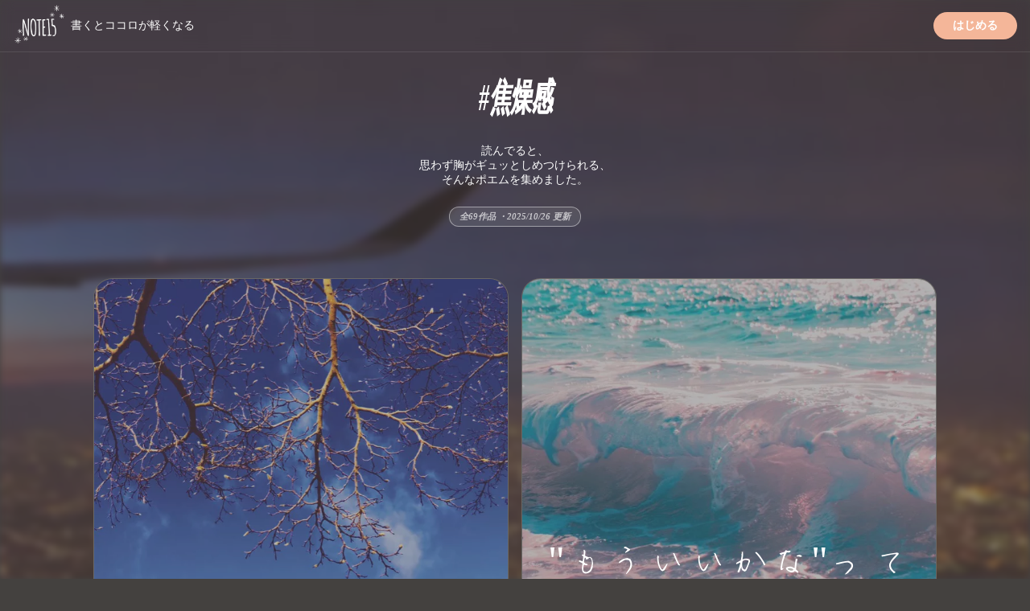

--- FILE ---
content_type: text/html;charset=UTF-8
request_url: https://note15.jp/tag/%E7%84%A6%E7%87%A5%E6%84%9F
body_size: 8795
content:
<!DOCTYPE html><html>    <head>        <title>「焦燥感」のポエム集(69件)＊切ない気持ちのあなたへ＊NOTE15</title>        <meta charset="utf-8">        <meta name="viewport" content="width=device-width">        <meta name="description" content="読んでると、思わず胸がギュッとしめつけられる、そんなポエムを集めました。69件のポエム画像があります。『しんどいのは自覚してるけど無理とはなんか違う気がしてただ自分なりに頑張って息してるだけなの。』">        <link rel="canonical" href="https://note15.jp/tag/焦燥感">                        <meta name="twitter:card" content="summary_large_image">        <meta name="twitter:site" content="@note15eri">        <meta name="twitter:title" content="「焦燥感」のポエム集(69件)＊切ない気持ちのあなたへ＊NOTE15">        <meta name="twitter:description" content="読んでると、思わず胸がギュッとしめつけられる、そんなポエムを集めました。69件のポエム画像があります。『しんどいのは自覚してるけど無理とはなんか違う気がしてただ自分なりに頑張って息してるだけなの。』">        <meta name="twitter:image" content="https://storage.googleapis.com/note15-assets/ogp.jpg">                <link rel="stylesheet" href="/css/style_v3.css?v=1763687151">    </head>    <body>        <picture class="fade-image blur-on-pc" style="position: fixed; display: block; top: 0; left: 0; right: 0; z-index: -1; opacity: 0.5; width: 100%;">    <source type="image/webp" srcset="/images/e_201901c29.webp" />    <img src="/images/e_201901c29.jpg" width="100%" height="100%" style="object-fit: cover;" /></picture><div style="position: fixed; top: 0; left: 0; right: 0; z-index: 99; text-align: center; padding: 0 16px; display: flex; align-items: center; justify-content: space-between; backdrop-filter: blur(8px); border-bottom: solid 1px rgba(255, 255, 255, 0.1);">    <a href="/" style="display: flex; align-items: center; font-size: 14px;">        <img src="/images/watermark.png" alt="NOTE15" width="64" height="64" />        <span class="pc" style="margin-left: 8px;">書くとココロが軽くなる</span>    <a>    <a        style="display: inline-block; background-color: #F4B699; color: #fff; padding: 8px 24px; border-radius: 32px; text-decoration: none; font-size: 14px; font-weight: bold;"        href="https://note15.jp/app?utm_source=web_header&utm_medium=1"onclick="trackOutboundLink('https://note15.jp/app?utm_source=web_header&utm_medium=1'); return false;"    >        はじめる    </a></div><div style="max-width: 1080px; margin: 0 auto; margin-top: 64px;">    <div style="overflow: hidden; text-align: center; position: relative; padding: 24px;">        <h1 style="text-align: center; color: #fff; font-size: 26px; padding-bottom: 16px; padding-top: 16px; font-style: italic; transform: scaleY(1.8); ">            #焦燥感        </h1>        <h3 style="padding: 24px 0; font-weight: normal; color: #fff; font-size: 14px;">        読んでると、<br class="sp" />思わず胸がギュッとしめつけられる、<br />そんなポエムを集めました。        </h3>        <h3 style="display: inline-block; color: #fff; font-size: 11px; margin-bottom: 24px; opacity: 0.7; border: solid 1px #fffa; border-radius: 32px; padding: 4px 12px; background-color: #fff2; font-style: italic;">        全69作品        ・<time itemprop="datePublished" datetime="2025-10-26">2025/10/26 更新</time>        </h3>    </div>    <div class="grid">            <div class="post" style="overflow: hidden; position: relative; padding: 8px; padding-bottom: 4px; border-radius: 24px; border: solid 1px #fff3; aspect-ratio: 1; box-sizing: border-box; background-color: #44413f;">    <picture class="bg" style="position: absolute; top: 0; left: 0; width: 100%; z-index: 0; opacity: 0.7;">        <source type="image/webp" srcset="/images/e_201901c2.webp" />        <img src="/images/e_201901c2.jpg" loading="lazy" width="100%" style="object-fit: cover;" />    </picture>    <div style="position: relative; z-index: 1; height: 100%; display: flex; flex-direction: column; container-type: inline-size;">        <p class="content content-text content-text-style-beautiful" style="text-align: center; color: #fff; display: flex; flex: 1; justify-content: center; align-items: center; overflow-y: hidden;">                                    <br />                                    <br />                                    <br />                                    <br />                                    <br />                                    <br />                                    <br />                                    <br />                                    <br />                                    <br />                しんどいのは自覚してるけど                    <br />                                    <br />                無理とはなんか違う気がして                    <br />                                    <br />                ただ自分なりに頑張って息してるだけなの。        </p>        <button class="read-button read-more" style="font-size: 14px; text-decoration: underline">続きを読む</button>        <button class="read-button read-less" style="font-size: 14px; text-decoration: underline">閉じる</button>        <p style="display: block; text-align: left; padding: 8px; padding-bottom: 16px; color: #fff; font-size: 14px; opacity: 0.8; overflow-y: hidden; overflow-x: scroll; white-space: nowrap;">            堕儚・2025-01-17                <span style="margin-left: 8px; font-size: 12px; display: inline-block; font-style: italic; transform: scaleY(1.8);">#独り言</span>                <span style="margin-left: 8px; font-size: 12px; display: inline-block; font-style: italic; transform: scaleY(1.8);">#そうしたらなんか疲れちゃったね。</span>                <span style="margin-left: 8px; font-size: 12px; display: inline-block; font-style: italic; transform: scaleY(1.8);">#＿＿＿＿＿＿＿＿＿＿＿＿＿</span>                <span style="margin-left: 8px; font-size: 12px; display: inline-block; font-style: italic; transform: scaleY(1.8);">#消えたい</span>                <span style="margin-left: 8px; font-size: 12px; display: inline-block; font-style: italic; transform: scaleY(1.8);">#辛い</span>                <span style="margin-left: 8px; font-size: 12px; display: inline-block; font-style: italic; transform: scaleY(1.8);">#ようなそうでないような。</span>                <span style="margin-left: 8px; font-size: 12px; display: inline-block; font-style: italic; transform: scaleY(1.8);">#不安定</span>                <span style="margin-left: 8px; font-size: 12px; display: inline-block; font-style: italic; transform: scaleY(1.8);">#無気力</span>                <span style="margin-left: 8px; font-size: 12px; display: inline-block; font-style: italic; transform: scaleY(1.8);">#自己嫌悪</span>                <span style="margin-left: 8px; font-size: 12px; display: inline-block; font-style: italic; transform: scaleY(1.8);">#焦燥感</span>                <span style="margin-left: 8px; font-size: 12px; display: inline-block; font-style: italic; transform: scaleY(1.8);">#花が散る</span>                <span style="margin-left: 8px; font-size: 12px; display: inline-block; font-style: italic; transform: scaleY(1.8);">#黄昏時の逃避行録</span>        </p>    </div></div>            <div class="post" style="overflow: hidden; position: relative; padding: 8px; padding-bottom: 4px; border-radius: 24px; border: solid 1px #fff3; aspect-ratio: 1; box-sizing: border-box; background-color: #44413f;">    <picture class="bg" style="position: absolute; top: 0; left: 0; width: 100%; z-index: 0; opacity: 0.7;">        <source type="image/webp" srcset="/images/e_201907c14.webp" />        <img src="/images/e_201907c14.jpg" loading="lazy" width="100%" style="object-fit: cover;" />    </picture>    <div style="position: relative; z-index: 1; height: 100%; display: flex; flex-direction: column; container-type: inline-size;">        <p class="content content-text content-text-style-beautiful" style="text-align: center; color: #fff; display: flex; flex: 1; justify-content: center; align-items: center; overflow-y: hidden;">                &quot;もういいかな&quot;って                    <br />                                    <br />                ずっと頑張ってきたからこそ                    <br />                                    <br />                浮かんでくる言葉だと私は思うよ。        </p>        <button class="read-button read-more" style="font-size: 14px; text-decoration: underline">続きを読む</button>        <button class="read-button read-less" style="font-size: 14px; text-decoration: underline">閉じる</button>        <p style="display: block; text-align: left; padding: 8px; padding-bottom: 16px; color: #fff; font-size: 14px; opacity: 0.8; overflow-y: hidden; overflow-x: scroll; white-space: nowrap;">            🪽/返信🐢・2024-07-23                <span style="margin-left: 8px; font-size: 12px; display: inline-block; font-style: italic; transform: scaleY(1.8);">#タグ途中までスクロール</span>                <span style="margin-left: 8px; font-size: 12px; display: inline-block; font-style: italic; transform: scaleY(1.8);">#もうやめたい</span>                <span style="margin-left: 8px; font-size: 12px; display: inline-block; font-style: italic; transform: scaleY(1.8);">#もうにげたい</span>                <span style="margin-left: 8px; font-size: 12px; display: inline-block; font-style: italic; transform: scaleY(1.8);">#もう○○したい</span>                <span style="margin-left: 8px; font-size: 12px; display: inline-block; font-style: italic; transform: scaleY(1.8);">#頑張ってこなきゃ</span>                <span style="margin-left: 8px; font-size: 12px; display: inline-block; font-style: italic; transform: scaleY(1.8);">#&quot;もう&quot;はつかないかもね</span>                <span style="margin-left: 8px; font-size: 12px; display: inline-block; font-style: italic; transform: scaleY(1.8);">#逃げたくなるぐらいのことを</span>                <span style="margin-left: 8px; font-size: 12px; display: inline-block; font-style: italic; transform: scaleY(1.8);">#やめたいと思いながら頑張ったから</span>                <span style="margin-left: 8px; font-size: 12px; display: inline-block; font-style: italic; transform: scaleY(1.8);">#疲れちゃったんじゃないかな</span>                <span style="margin-left: 8px; font-size: 12px; display: inline-block; font-style: italic; transform: scaleY(1.8);">#あんた強いよ</span>                <span style="margin-left: 8px; font-size: 12px; display: inline-block; font-style: italic; transform: scaleY(1.8);">#スマイルメイカー部</span>                <span style="margin-left: 8px; font-size: 12px; display: inline-block; font-style: italic; transform: scaleY(1.8);">#入部届け</span>                <span style="margin-left: 8px; font-size: 12px; display: inline-block; font-style: italic; transform: scaleY(1.8);">#本当の自分を愛せるように</span>                <span style="margin-left: 8px; font-size: 12px; display: inline-block; font-style: italic; transform: scaleY(1.8);">#辛い</span>                <span style="margin-left: 8px; font-size: 12px; display: inline-block; font-style: italic; transform: scaleY(1.8);">#苦しい</span>                <span style="margin-left: 8px; font-size: 12px; display: inline-block; font-style: italic; transform: scaleY(1.8);">#生きたくない</span>                <span style="margin-left: 8px; font-size: 12px; display: inline-block; font-style: italic; transform: scaleY(1.8);">#消えたい</span>                <span style="margin-left: 8px; font-size: 12px; display: inline-block; font-style: italic; transform: scaleY(1.8);">#おいていかないで</span>                <span style="margin-left: 8px; font-size: 12px; display: inline-block; font-style: italic; transform: scaleY(1.8);">#怖い</span>                <span style="margin-left: 8px; font-size: 12px; display: inline-block; font-style: italic; transform: scaleY(1.8);">#劣等感</span>                <span style="margin-left: 8px; font-size: 12px; display: inline-block; font-style: italic; transform: scaleY(1.8);">#焦燥感</span>                <span style="margin-left: 8px; font-size: 12px; display: inline-block; font-style: italic; transform: scaleY(1.8);">#孤独感</span>                <span style="margin-left: 8px; font-size: 12px; display: inline-block; font-style: italic; transform: scaleY(1.8);">#自己嫌悪</span>                <span style="margin-left: 8px; font-size: 12px; display: inline-block; font-style: italic; transform: scaleY(1.8);">#自分へ</span>                <span style="margin-left: 8px; font-size: 12px; display: inline-block; font-style: italic; transform: scaleY(1.8);">#独り言</span>                <span style="margin-left: 8px; font-size: 12px; display: inline-block; font-style: italic; transform: scaleY(1.8);">#メイト🎀</span>        </p>    </div></div>    </div>    <div style="margin: 0px 16px; text-align: center; padding: 24px; background: linear-gradient(to bottom left,rgba(250, 197, 209, 0.9),rgba(251, 249, 213, 0.9)); border-radius: 24px;">        <p style="color: #000; font-size: 14px; font-weight: bold; margin-bottom: 16px;">これらの作品は<br />アプリ『NOTE15』で作られました。</p>        <a class="mobile"            href="https://note15.jp/app?utm_source=web_tag_middle_ogp&utm_medium=1"onclick="trackOutboundLink('https://note15.jp/app?utm_source=web_tag_middle_ogp&utm_medium=1'); return false;"        >            <img loading="lazy" src="https://storage.googleapis.com/note15-assets/ogp.jpg" style="width: 100%" />        </a>        <h3 style="color: #000;">他に69作品あります</h3>        <a style="display: inline-block; background-color: #fff; color: #000; padding: 8px 12px; border-radius: 32px; text-decoration: none; font-size: 12px; font-weight: bold;"            href="https://note15.jp/app?utm_source=web_tag_read_more&utm_medium=1"onclick="trackOutboundLink('https://note15.jp/app?utm_source=web_tag_read_more&utm_medium=1'); return false;"        >            アプリでもっとみる        </a>    </div>    <div class="grid">            <div class="post" style="overflow: hidden; position: relative; padding: 8px; padding-bottom: 4px; border-radius: 24px; border: solid 1px #fff3; aspect-ratio: 1; box-sizing: border-box; background-color: #44413f;">    <picture class="bg" style="position: absolute; top: 0; left: 0; width: 100%; z-index: 0; opacity: 0.7;">        <source type="image/webp" srcset="/images/e_201901c29.webp" />        <img src="/images/e_201901c29.jpg" loading="lazy" width="100%" style="object-fit: cover;" />    </picture>    <div style="position: relative; z-index: 1; height: 100%; display: flex; flex-direction: column; container-type: inline-size;">        <p class="content content-text content-text-style-beautiful" style="text-align: center; color: #fff; display: flex; flex: 1; justify-content: center; align-items: center; overflow-y: hidden;">                君から遅れていると引け目を感じる                    <br />                                    <br />                まだ私の旅路はここでは終わらないから                    <br />                                    <br />                ゆっくりかけて最後は幸せになりたいの        </p>        <button class="read-button read-more" style="font-size: 14px; text-decoration: underline">続きを読む</button>        <button class="read-button read-less" style="font-size: 14px; text-decoration: underline">閉じる</button>        <p style="display: block; text-align: left; padding: 8px; padding-bottom: 16px; color: #fff; font-size: 14px; opacity: 0.8; overflow-y: hidden; overflow-x: scroll; white-space: nowrap;">            pink tea🩷🫖（低浮上）・2025-01-23                <span style="margin-left: 8px; font-size: 12px; display: inline-block; font-style: italic; transform: scaleY(1.8);">#私の旅は続いていくから心配ないはず</span>                <span style="margin-left: 8px; font-size: 12px; display: inline-block; font-style: italic; transform: scaleY(1.8);">#一人になると</span>                <span style="margin-left: 8px; font-size: 12px; display: inline-block; font-style: italic; transform: scaleY(1.8);">#劣等感</span>                <span style="margin-left: 8px; font-size: 12px; display: inline-block; font-style: italic; transform: scaleY(1.8);">#辛い</span>                <span style="margin-left: 8px; font-size: 12px; display: inline-block; font-style: italic; transform: scaleY(1.8);">#消えたい</span>                <span style="margin-left: 8px; font-size: 12px; display: inline-block; font-style: italic; transform: scaleY(1.8);">#泣きたい</span>                <span style="margin-left: 8px; font-size: 12px; display: inline-block; font-style: italic; transform: scaleY(1.8);">#落ち込む</span>                <span style="margin-left: 8px; font-size: 12px; display: inline-block; font-style: italic; transform: scaleY(1.8);">#不安になる</span>                <span style="margin-left: 8px; font-size: 12px; display: inline-block; font-style: italic; transform: scaleY(1.8);">#焦燥感</span>                <span style="margin-left: 8px; font-size: 12px; display: inline-block; font-style: italic; transform: scaleY(1.8);">#人生</span>                <span style="margin-left: 8px; font-size: 12px; display: inline-block; font-style: italic; transform: scaleY(1.8);">#旅はまだ途中</span>                <span style="margin-left: 8px; font-size: 12px; display: inline-block; font-style: italic; transform: scaleY(1.8);">#旅は長い</span>                <span style="margin-left: 8px; font-size: 12px; display: inline-block; font-style: italic; transform: scaleY(1.8);">#ゆっくり幸せになりたい</span>                <span style="margin-left: 8px; font-size: 12px; display: inline-block; font-style: italic; transform: scaleY(1.8);">#ポエム</span>                <span style="margin-left: 8px; font-size: 12px; display: inline-block; font-style: italic; transform: scaleY(1.8);">#独り言</span>        </p>    </div></div>            <div class="post" style="overflow: hidden; position: relative; padding: 8px; padding-bottom: 4px; border-radius: 24px; border: solid 1px #fff3; aspect-ratio: 1; box-sizing: border-box; background-color: #44413f;">    <picture class="bg" style="position: absolute; top: 0; left: 0; width: 100%; z-index: 0; opacity: 0.7;">        <source type="image/webp" srcset="/images/b46.webp" />        <img src="/images/b46.jpg" loading="lazy" width="100%" style="object-fit: cover;" />    </picture>    <div style="position: relative; z-index: 1; height: 100%; display: flex; flex-direction: column; container-type: inline-size;">        <p class="content content-text content-text-style-beautiful" style="text-align: center; color: #fff; display: flex; flex: 1; justify-content: center; align-items: center; overflow-y: hidden;">                自分の中の何かが                    <br />                                    <br />                崩れそうになった時、                    <br />                                    <br />                私はいつも耳を塞いだ。        </p>        <button class="read-button read-more" style="font-size: 14px; text-decoration: underline">続きを読む</button>        <button class="read-button read-less" style="font-size: 14px; text-decoration: underline">閉じる</button>        <p style="display: block; text-align: left; padding: 8px; padding-bottom: 16px; color: #fff; font-size: 14px; opacity: 0.8; overflow-y: hidden; overflow-x: scroll; white-space: nowrap;">            🪽/返信🐢・2024-06-10                <span style="margin-left: 8px; font-size: 12px; display: inline-block; font-style: italic; transform: scaleY(1.8);">#崩れそうな音なんて聞きたくないから</span>                <span style="margin-left: 8px; font-size: 12px; display: inline-block; font-style: italic; transform: scaleY(1.8);">#崩れないでね私</span>                <span style="margin-left: 8px; font-size: 12px; display: inline-block; font-style: italic; transform: scaleY(1.8);">#こうやって皆無理を重ねる</span>                <span style="margin-left: 8px; font-size: 12px; display: inline-block; font-style: italic; transform: scaleY(1.8);">#大丈夫</span>                <span style="margin-left: 8px; font-size: 12px; display: inline-block; font-style: italic; transform: scaleY(1.8);">#絶対大丈夫</span>                <span style="margin-left: 8px; font-size: 12px; display: inline-block; font-style: italic; transform: scaleY(1.8);">#独り言</span>                <span style="margin-left: 8px; font-size: 12px; display: inline-block; font-style: italic; transform: scaleY(1.8);">#苦しい</span>                <span style="margin-left: 8px; font-size: 12px; display: inline-block; font-style: italic; transform: scaleY(1.8);">#辛い</span>                <span style="margin-left: 8px; font-size: 12px; display: inline-block; font-style: italic; transform: scaleY(1.8);">#孤独感</span>                <span style="margin-left: 8px; font-size: 12px; display: inline-block; font-style: italic; transform: scaleY(1.8);">#焦燥感</span>                <span style="margin-left: 8px; font-size: 12px; display: inline-block; font-style: italic; transform: scaleY(1.8);">#不安</span>        </p>    </div></div>            <div class="post" style="overflow: hidden; position: relative; padding: 8px; padding-bottom: 4px; border-radius: 24px; border: solid 1px #fff3; aspect-ratio: 1; box-sizing: border-box; background-color: #44413f;">    <picture class="bg" style="position: absolute; top: 0; left: 0; width: 100%; z-index: 0; opacity: 0.7;">        <source type="image/webp" srcset="/images/b46.webp" />        <img src="/images/b46.jpg" loading="lazy" width="100%" style="object-fit: cover;" />    </picture>    <div style="position: relative; z-index: 1; height: 100%; display: flex; flex-direction: column; container-type: inline-size;">        <p class="content content-text content-text-style-beautiful" style="text-align: center; color: #fff; display: flex; flex: 1; justify-content: center; align-items: center; overflow-y: hidden;">                貴方には弱みも涙も                    <br />                                    <br />                全部見せれるようになりたいよ。        </p>        <button class="read-button read-more" style="font-size: 14px; text-decoration: underline">続きを読む</button>        <button class="read-button read-less" style="font-size: 14px; text-decoration: underline">閉じる</button>        <p style="display: block; text-align: left; padding: 8px; padding-bottom: 16px; color: #fff; font-size: 14px; opacity: 0.8; overflow-y: hidden; overflow-x: scroll; white-space: nowrap;">            🪽/返信🐢・2024-05-26                <span style="margin-left: 8px; font-size: 12px; display: inline-block; font-style: italic; transform: scaleY(1.8);">#本音が喉に詰まって</span>                <span style="margin-left: 8px; font-size: 12px; display: inline-block; font-style: italic; transform: scaleY(1.8);">#独り言</span>                <span style="margin-left: 8px; font-size: 12px; display: inline-block; font-style: italic; transform: scaleY(1.8);">#辛い</span>                <span style="margin-left: 8px; font-size: 12px; display: inline-block; font-style: italic; transform: scaleY(1.8);">#苦しい</span>                <span style="margin-left: 8px; font-size: 12px; display: inline-block; font-style: italic; transform: scaleY(1.8);">#消えたい</span>                <span style="margin-left: 8px; font-size: 12px; display: inline-block; font-style: italic; transform: scaleY(1.8);">#ねえ聞いてよ</span>                <span style="margin-left: 8px; font-size: 12px; display: inline-block; font-style: italic; transform: scaleY(1.8);">#言わせてよ</span>                <span style="margin-left: 8px; font-size: 12px; display: inline-block; font-style: italic; transform: scaleY(1.8);">#言えない</span>                <span style="margin-left: 8px; font-size: 12px; display: inline-block; font-style: italic; transform: scaleY(1.8);">#本音を言おうとすると</span>                <span style="margin-left: 8px; font-size: 12px; display: inline-block; font-style: italic; transform: scaleY(1.8);">#喉が詰まるの</span>                <span style="margin-left: 8px; font-size: 12px; display: inline-block; font-style: italic; transform: scaleY(1.8);">#本音</span>                <span style="margin-left: 8px; font-size: 12px; display: inline-block; font-style: italic; transform: scaleY(1.8);">#弱音</span>                <span style="margin-left: 8px; font-size: 12px; display: inline-block; font-style: italic; transform: scaleY(1.8);">#焦燥感</span>        </p>    </div></div>            <div class="post" style="overflow: hidden; position: relative; padding: 8px; padding-bottom: 4px; border-radius: 24px; border: solid 1px #fff3; aspect-ratio: 1; box-sizing: border-box; background-color: #44413f;">    <picture class="bg" style="position: absolute; top: 0; left: 0; width: 100%; z-index: 0; opacity: 0.7;">        <source type="image/webp" srcset="/images/b34.webp" />        <img src="/images/b34.jpg" loading="lazy" width="100%" style="object-fit: cover;" />    </picture>    <div style="position: relative; z-index: 1; height: 100%; display: flex; flex-direction: column; container-type: inline-size;">        <p class="content content-text content-text-style-beautiful" style="text-align: center; color: #fff; display: flex; flex: 1; justify-content: center; align-items: center; overflow-y: hidden;">                自分がちっぽけだから                    <br />                                    <br />                尚更自分が小さくて                    <br />                                    <br />                惨めに思えてくるんだよ        </p>        <button class="read-button read-more" style="font-size: 14px; text-decoration: underline">続きを読む</button>        <button class="read-button read-less" style="font-size: 14px; text-decoration: underline">閉じる</button>        <p style="display: block; text-align: left; padding: 8px; padding-bottom: 16px; color: #fff; font-size: 14px; opacity: 0.8; overflow-y: hidden; overflow-x: scroll; white-space: nowrap;">            🪽/返信🐢・2024-07-22                <span style="margin-left: 8px; font-size: 12px; display: inline-block; font-style: italic; transform: scaleY(1.8);">#ごめんね私が弱いから</span>                <span style="margin-left: 8px; font-size: 12px; display: inline-block; font-style: italic; transform: scaleY(1.8);">#本当の自分を愛せるように</span>                <span style="margin-left: 8px; font-size: 12px; display: inline-block; font-style: italic; transform: scaleY(1.8);">#辛い</span>                <span style="margin-left: 8px; font-size: 12px; display: inline-block; font-style: italic; transform: scaleY(1.8);">#消えたい</span>                <span style="margin-left: 8px; font-size: 12px; display: inline-block; font-style: italic; transform: scaleY(1.8);">#やめたい</span>                <span style="margin-left: 8px; font-size: 12px; display: inline-block; font-style: italic; transform: scaleY(1.8);">#泣きたい</span>                <span style="margin-left: 8px; font-size: 12px; display: inline-block; font-style: italic; transform: scaleY(1.8);">#劣等感</span>                <span style="margin-left: 8px; font-size: 12px; display: inline-block; font-style: italic; transform: scaleY(1.8);">#焦燥感</span>                <span style="margin-left: 8px; font-size: 12px; display: inline-block; font-style: italic; transform: scaleY(1.8);">#無気力</span>                <span style="margin-left: 8px; font-size: 12px; display: inline-block; font-style: italic; transform: scaleY(1.8);">#孤独感</span>                <span style="margin-left: 8px; font-size: 12px; display: inline-block; font-style: italic; transform: scaleY(1.8);">#メンヘラ気質</span>                <span style="margin-left: 8px; font-size: 12px; display: inline-block; font-style: italic; transform: scaleY(1.8);">#自己嫌悪</span>                <span style="margin-left: 8px; font-size: 12px; display: inline-block; font-style: italic; transform: scaleY(1.8);">#こんなんでホームステイいけんのかよ</span>                <span style="margin-left: 8px; font-size: 12px; display: inline-block; font-style: italic; transform: scaleY(1.8);">#独り言</span>        </p>    </div></div>            <div class="post" style="overflow: hidden; position: relative; padding: 8px; padding-bottom: 4px; border-radius: 24px; border: solid 1px #fff3; aspect-ratio: 1; box-sizing: border-box; background-color: #44413f;">    <picture class="bg" style="position: absolute; top: 0; left: 0; width: 100%; z-index: 0; opacity: 0.7;">        <source type="image/webp" srcset="/images/e_201905b7.webp" />        <img src="/images/e_201905b7.jpg" loading="lazy" width="100%" style="object-fit: cover;" />    </picture>    <div style="position: relative; z-index: 1; height: 100%; display: flex; flex-direction: column; container-type: inline-size;">        <p class="content content-text content-text-style-beautiful" style="text-align: center; color: #fff; display: flex; flex: 1; justify-content: center; align-items: center; overflow-y: hidden;">                きえたい、しにたいって思うのに                    <br />                                    <br />                死が怖くて怖くて                    <br />                                    <br />                考えると恐怖で手が震えて                    <br />                                    <br />                心臓がバクバクして。                    <br />                                    <br />                頭の中だと何度も                    <br />                                    <br />                その様子が描かれてしまうのに。                    <br />                                    <br />                だけど生きるのも怖くて。                    <br />                                    <br />                息が詰まりそう。        </p>        <button class="read-button read-more" style="font-size: 14px; text-decoration: underline">続きを読む</button>        <button class="read-button read-less" style="font-size: 14px; text-decoration: underline">閉じる</button>        <p style="display: block; text-align: left; padding: 8px; padding-bottom: 16px; color: #fff; font-size: 14px; opacity: 0.8; overflow-y: hidden; overflow-x: scroll; white-space: nowrap;">            🪽/返信🐢・2024-05-21                <span style="margin-left: 8px; font-size: 12px; display: inline-block; font-style: italic; transform: scaleY(1.8);">#ごめんなさい少し返信お待ちください</span>                <span style="margin-left: 8px; font-size: 12px; display: inline-block; font-style: italic; transform: scaleY(1.8);">#後で消すかも</span>                <span style="margin-left: 8px; font-size: 12px; display: inline-block; font-style: italic; transform: scaleY(1.8);">#独り言</span>                <span style="margin-left: 8px; font-size: 12px; display: inline-block; font-style: italic; transform: scaleY(1.8);">#辛い</span>                <span style="margin-left: 8px; font-size: 12px; display: inline-block; font-style: italic; transform: scaleY(1.8);">#苦しい</span>                <span style="margin-left: 8px; font-size: 12px; display: inline-block; font-style: italic; transform: scaleY(1.8);">#消えたい</span>                <span style="margin-left: 8px; font-size: 12px; display: inline-block; font-style: italic; transform: scaleY(1.8);">#泣きたい</span>                <span style="margin-left: 8px; font-size: 12px; display: inline-block; font-style: italic; transform: scaleY(1.8);">#楽になりたい</span>                <span style="margin-left: 8px; font-size: 12px; display: inline-block; font-style: italic; transform: scaleY(1.8);">#息が詰まりそう</span>                <span style="margin-left: 8px; font-size: 12px; display: inline-block; font-style: italic; transform: scaleY(1.8);">#怖い</span>                <span style="margin-left: 8px; font-size: 12px; display: inline-block; font-style: italic; transform: scaleY(1.8);">#死にたくない</span>                <span style="margin-left: 8px; font-size: 12px; display: inline-block; font-style: italic; transform: scaleY(1.8);">#生きたくない</span>                <span style="margin-left: 8px; font-size: 12px; display: inline-block; font-style: italic; transform: scaleY(1.8);">#劣等感</span>                <span style="margin-left: 8px; font-size: 12px; display: inline-block; font-style: italic; transform: scaleY(1.8);">#焦燥感</span>                <span style="margin-left: 8px; font-size: 12px; display: inline-block; font-style: italic; transform: scaleY(1.8);">#矛盾</span>                <span style="margin-left: 8px; font-size: 12px; display: inline-block; font-style: italic; transform: scaleY(1.8);">#自己嫌悪</span>        </p>    </div></div>            <div class="post" style="overflow: hidden; position: relative; padding: 8px; padding-bottom: 4px; border-radius: 24px; border: solid 1px #fff3; aspect-ratio: 1; box-sizing: border-box; background-color: #44413f;">    <picture class="bg" style="position: absolute; top: 0; left: 0; width: 100%; z-index: 0; opacity: 0.7;">        <source type="image/webp" srcset="/images/e_201910b23.webp" />        <img src="/images/e_201910b23.jpg" loading="lazy" width="100%" style="object-fit: cover;" />    </picture>    <div style="position: relative; z-index: 1; height: 100%; display: flex; flex-direction: column; container-type: inline-size;">        <p class="content content-text content-text-style-beautiful" style="text-align: center; color: #fff; display: flex; flex: 1; justify-content: center; align-items: center; overflow-y: hidden;">                先々のことは分からないから                    <br />                                    <br />                良いものにする為に今できることをするの        </p>        <button class="read-button read-more" style="font-size: 14px; text-decoration: underline">続きを読む</button>        <button class="read-button read-less" style="font-size: 14px; text-decoration: underline">閉じる</button>        <p style="display: block; text-align: left; padding: 8px; padding-bottom: 16px; color: #fff; font-size: 14px; opacity: 0.8; overflow-y: hidden; overflow-x: scroll; white-space: nowrap;">            pink tea🩷🫖（低浮上）・2025-10-26                <span style="margin-left: 8px; font-size: 12px; display: inline-block; font-style: italic; transform: scaleY(1.8);">#今の積み重ねによって未来が変わる気がするの</span>                <span style="margin-left: 8px; font-size: 12px; display: inline-block; font-style: italic; transform: scaleY(1.8);">#未来</span>                <span style="margin-left: 8px; font-size: 12px; display: inline-block; font-style: italic; transform: scaleY(1.8);">#不安</span>                <span style="margin-left: 8px; font-size: 12px; display: inline-block; font-style: italic; transform: scaleY(1.8);">#焦燥感</span>                <span style="margin-left: 8px; font-size: 12px; display: inline-block; font-style: italic; transform: scaleY(1.8);">#辛い</span>                <span style="margin-left: 8px; font-size: 12px; display: inline-block; font-style: italic; transform: scaleY(1.8);">#努力</span>                <span style="margin-left: 8px; font-size: 12px; display: inline-block; font-style: italic; transform: scaleY(1.8);">#希望</span>                <span style="margin-left: 8px; font-size: 12px; display: inline-block; font-style: italic; transform: scaleY(1.8);">#ポエム</span>                <span style="margin-left: 8px; font-size: 12px; display: inline-block; font-style: italic; transform: scaleY(1.8);">#独り言</span>        </p>    </div></div>            <div class="post" style="overflow: hidden; position: relative; padding: 8px; padding-bottom: 4px; border-radius: 24px; border: solid 1px #fff3; aspect-ratio: 1; box-sizing: border-box; background-color: #44413f;">    <picture class="bg" style="position: absolute; top: 0; left: 0; width: 100%; z-index: 0; opacity: 0.7;">        <source type="image/webp" srcset="/images/e_201903b13.webp" />        <img src="/images/e_201903b13.jpg" loading="lazy" width="100%" style="object-fit: cover;" />    </picture>    <div style="position: relative; z-index: 1; height: 100%; display: flex; flex-direction: column; container-type: inline-size;">        <p class="content content-text content-text-style-beautiful" style="text-align: center; color: #fff; display: flex; flex: 1; justify-content: center; align-items: center; overflow-y: hidden;">                先々の見えない未来へ続く道                    <br />                                    <br />                着実に私らしく歩んで行けたら                    <br />                                    <br />                不安もありながら上手くいくことを願うの        </p>        <button class="read-button read-more" style="font-size: 14px; text-decoration: underline">続きを読む</button>        <button class="read-button read-less" style="font-size: 14px; text-decoration: underline">閉じる</button>        <p style="display: block; text-align: left; padding: 8px; padding-bottom: 16px; color: #fff; font-size: 14px; opacity: 0.8; overflow-y: hidden; overflow-x: scroll; white-space: nowrap;">            pink tea🩷🫖（低浮上）・2025-03-20                <span style="margin-left: 8px; font-size: 12px; display: inline-block; font-style: italic; transform: scaleY(1.8);">#不安と上手く付き合いながら未知の世界へ</span>                <span style="margin-left: 8px; font-size: 12px; display: inline-block; font-style: italic; transform: scaleY(1.8);">#不安</span>                <span style="margin-left: 8px; font-size: 12px; display: inline-block; font-style: italic; transform: scaleY(1.8);">#辛い</span>                <span style="margin-left: 8px; font-size: 12px; display: inline-block; font-style: italic; transform: scaleY(1.8);">#焦燥感</span>                <span style="margin-left: 8px; font-size: 12px; display: inline-block; font-style: italic; transform: scaleY(1.8);">#苦しい</span>                <span style="margin-left: 8px; font-size: 12px; display: inline-block; font-style: italic; transform: scaleY(1.8);">#未来</span>                <span style="margin-left: 8px; font-size: 12px; display: inline-block; font-style: italic; transform: scaleY(1.8);">#上手く行きますように</span>                <span style="margin-left: 8px; font-size: 12px; display: inline-block; font-style: italic; transform: scaleY(1.8);">#希望</span>                <span style="margin-left: 8px; font-size: 12px; display: inline-block; font-style: italic; transform: scaleY(1.8);">#自分らしくあなたらしく</span>                <span style="margin-left: 8px; font-size: 12px; display: inline-block; font-style: italic; transform: scaleY(1.8);">#君の隣</span>                <span style="margin-left: 8px; font-size: 12px; display: inline-block; font-style: italic; transform: scaleY(1.8);">#ポエム</span>                <span style="margin-left: 8px; font-size: 12px; display: inline-block; font-style: italic; transform: scaleY(1.8);">#独り言</span>        </p>    </div></div>            <div class="post" style="overflow: hidden; position: relative; padding: 8px; padding-bottom: 4px; border-radius: 24px; border: solid 1px #fff3; aspect-ratio: 1; box-sizing: border-box; background-color: #44413f;">    <picture class="bg" style="position: absolute; top: 0; left: 0; width: 100%; z-index: 0; opacity: 0.7;">        <source type="image/webp" srcset="/images/b39.webp" />        <img src="/images/b39.jpg" loading="lazy" width="100%" style="object-fit: cover;" />    </picture>    <div style="position: relative; z-index: 1; height: 100%; display: flex; flex-direction: column; container-type: inline-size;">        <p class="content content-text content-text-style-beautiful" style="text-align: center; color: #fff; display: flex; flex: 1; justify-content: center; align-items: center; overflow-y: hidden;">                劣等感で苦しくなりながら                    <br />                                    <br />                果てしない劣等感に勝とうとするなんて                    <br />                                    <br />                よくよく考えたら                    <br />                                    <br />                無茶な話じゃない？                    <br />                                    <br />                くるしいね、ちょっとだけわかる。        </p>        <button class="read-button read-more" style="font-size: 14px; text-decoration: underline">続きを読む</button>        <button class="read-button read-less" style="font-size: 14px; text-decoration: underline">閉じる</button>        <p style="display: block; text-align: left; padding: 8px; padding-bottom: 16px; color: #fff; font-size: 14px; opacity: 0.8; overflow-y: hidden; overflow-x: scroll; white-space: nowrap;">            🪽/返信🐢・2024-05-21                <span style="margin-left: 8px; font-size: 12px; display: inline-block; font-style: italic; transform: scaleY(1.8);">#独り言</span>                <span style="margin-left: 8px; font-size: 12px; display: inline-block; font-style: italic; transform: scaleY(1.8);">#辛い</span>                <span style="margin-left: 8px; font-size: 12px; display: inline-block; font-style: italic; transform: scaleY(1.8);">#苦しい</span>                <span style="margin-left: 8px; font-size: 12px; display: inline-block; font-style: italic; transform: scaleY(1.8);">#消えたい</span>                <span style="margin-left: 8px; font-size: 12px; display: inline-block; font-style: italic; transform: scaleY(1.8);">#しにたい</span>                <span style="margin-left: 8px; font-size: 12px; display: inline-block; font-style: italic; transform: scaleY(1.8);">#劣等感</span>                <span style="margin-left: 8px; font-size: 12px; display: inline-block; font-style: italic; transform: scaleY(1.8);">#焦燥感</span>        </p>    </div></div>            <div class="post" style="overflow: hidden; position: relative; padding: 8px; padding-bottom: 4px; border-radius: 24px; border: solid 1px #fff3; aspect-ratio: 1; box-sizing: border-box; background-color: #44413f;">    <picture class="bg" style="position: absolute; top: 0; left: 0; width: 100%; z-index: 0; opacity: 0.7;">        <source type="image/webp" srcset="/images/b39.webp" />        <img src="/images/b39.jpg" loading="lazy" width="100%" style="object-fit: cover;" />    </picture>    <div style="position: relative; z-index: 1; height: 100%; display: flex; flex-direction: column; container-type: inline-size;">        <p class="content content-text content-text-style-beautiful" style="text-align: center; color: #fff; display: flex; flex: 1; justify-content: center; align-items: center; overflow-y: hidden;">                精神不安定になったら                    <br />                                    <br />                ヘラりやすいっていうの                    <br />                                    <br />                ちょっとわかった気がする                    <br />                                    <br />                相手に不安ぶつけたりしていないはずだけど                    <br />                                    <br />                こんなのやだ                    <br />                                    <br />                自分の気持ちは                    <br />                                    <br />                自分で面倒みれる女でありたい        </p>        <button class="read-button read-more" style="font-size: 14px; text-decoration: underline">続きを読む</button>        <button class="read-button read-less" style="font-size: 14px; text-decoration: underline">閉じる</button>        <p style="display: block; text-align: left; padding: 8px; padding-bottom: 16px; color: #fff; font-size: 14px; opacity: 0.8; overflow-y: hidden; overflow-x: scroll; white-space: nowrap;">            🪽/返信🐢・2024-07-06                <span style="margin-left: 8px; font-size: 12px; display: inline-block; font-style: italic; transform: scaleY(1.8);">#独り言</span>                <span style="margin-left: 8px; font-size: 12px; display: inline-block; font-style: italic; transform: scaleY(1.8);">#不安</span>                <span style="margin-left: 8px; font-size: 12px; display: inline-block; font-style: italic; transform: scaleY(1.8);">#辛い</span>                <span style="margin-left: 8px; font-size: 12px; display: inline-block; font-style: italic; transform: scaleY(1.8);">#メンヘラ化？</span>                <span style="margin-left: 8px; font-size: 12px; display: inline-block; font-style: italic; transform: scaleY(1.8);">#焦燥感</span>                <span style="margin-left: 8px; font-size: 12px; display: inline-block; font-style: italic; transform: scaleY(1.8);">#劣等感</span>                <span style="margin-left: 8px; font-size: 12px; display: inline-block; font-style: italic; transform: scaleY(1.8);">#孤独感</span>                <span style="margin-left: 8px; font-size: 12px; display: inline-block; font-style: italic; transform: scaleY(1.8);">#大丈夫</span>                <span style="margin-left: 8px; font-size: 12px; display: inline-block; font-style: italic; transform: scaleY(1.8);">#依存</span>        </p>    </div></div>            <div class="post" style="overflow: hidden; position: relative; padding: 8px; padding-bottom: 4px; border-radius: 24px; border: solid 1px #fff3; aspect-ratio: 1; box-sizing: border-box; background-color: #44413f;">    <picture class="bg" style="position: absolute; top: 0; left: 0; width: 100%; z-index: 0; opacity: 0.7;">        <source type="image/webp" srcset="/images/e_201901b3.webp" />        <img src="/images/e_201901b3.jpg" loading="lazy" width="100%" style="object-fit: cover;" />    </picture>    <div style="position: relative; z-index: 1; height: 100%; display: flex; flex-direction: column; container-type: inline-size;">        <p class="content content-text content-text-style-beautiful" style="text-align: center; color: #fff; display: flex; flex: 1; justify-content: center; align-items: center; overflow-y: hidden;">                劣等感をもち続けているのは                    <br />                                    <br />                自分の努力が足りてないと知っているから。        </p>        <button class="read-button read-more" style="font-size: 14px; text-decoration: underline">続きを読む</button>        <button class="read-button read-less" style="font-size: 14px; text-decoration: underline">閉じる</button>        <p style="display: block; text-align: left; padding: 8px; padding-bottom: 16px; color: #fff; font-size: 14px; opacity: 0.8; overflow-y: hidden; overflow-x: scroll; white-space: nowrap;">            堕儚・2025-01-08                <span style="margin-left: 8px; font-size: 12px; display: inline-block; font-style: italic; transform: scaleY(1.8);">#独り言</span>                <span style="margin-left: 8px; font-size: 12px; display: inline-block; font-style: italic; transform: scaleY(1.8);">#知ってる、知ってるけどしんどい</span>                <span style="margin-left: 8px; font-size: 12px; display: inline-block; font-style: italic; transform: scaleY(1.8);">#圧倒的に足りてないって。</span>                <span style="margin-left: 8px; font-size: 12px; display: inline-block; font-style: italic; transform: scaleY(1.8);">#負けたくないと努力しても</span>                <span style="margin-left: 8px; font-size: 12px; display: inline-block; font-style: italic; transform: scaleY(1.8);">#結局皆点数しか見てくれない</span>                <span style="margin-left: 8px; font-size: 12px; display: inline-block; font-style: italic; transform: scaleY(1.8);">#＿＿＿＿＿＿＿＿＿＿＿＿＿</span>                <span style="margin-left: 8px; font-size: 12px; display: inline-block; font-style: italic; transform: scaleY(1.8);">#自己嫌悪</span>                <span style="margin-left: 8px; font-size: 12px; display: inline-block; font-style: italic; transform: scaleY(1.8);">#劣等感</span>                <span style="margin-left: 8px; font-size: 12px; display: inline-block; font-style: italic; transform: scaleY(1.8);">#孤独感</span>                <span style="margin-left: 8px; font-size: 12px; display: inline-block; font-style: italic; transform: scaleY(1.8);">#消えたい</span>                <span style="margin-left: 8px; font-size: 12px; display: inline-block; font-style: italic; transform: scaleY(1.8);">#焦燥感</span>                <span style="margin-left: 8px; font-size: 12px; display: inline-block; font-style: italic; transform: scaleY(1.8);">#受験</span>        </p>    </div></div>            <div class="post" style="overflow: hidden; position: relative; padding: 8px; padding-bottom: 4px; border-radius: 24px; border: solid 1px #fff3; aspect-ratio: 1; box-sizing: border-box; background-color: #44413f;">    <picture class="bg" style="position: absolute; top: 0; left: 0; width: 100%; z-index: 0; opacity: 0.7;">        <source type="image/webp" srcset="/images/e_201901b11.webp" />        <img src="/images/e_201901b11.jpg" loading="lazy" width="100%" style="object-fit: cover;" />    </picture>    <div style="position: relative; z-index: 1; height: 100%; display: flex; flex-direction: column; container-type: inline-size;">        <p class="content content-text content-text-style-beautiful" style="text-align: center; color: #fff; display: flex; flex: 1; justify-content: center; align-items: center; overflow-y: hidden;">                真っ黒な感情に包まれた努力も                    <br />                                    <br />                空気と一緒で それがあって                    <br />                                    <br />                『あたりまえ』                    <br />                                    <br />                なんて酷い世の中        </p>        <button class="read-button read-more" style="font-size: 14px; text-decoration: underline">続きを読む</button>        <button class="read-button read-less" style="font-size: 14px; text-decoration: underline">閉じる</button>        <p style="display: block; text-align: left; padding: 8px; padding-bottom: 16px; color: #fff; font-size: 14px; opacity: 0.8; overflow-y: hidden; overflow-x: scroll; white-space: nowrap;">            堕儚・2025-01-08                <span style="margin-left: 8px; font-size: 12px; display: inline-block; font-style: italic; transform: scaleY(1.8);">#透明な目に見えないもの</span>                <span style="margin-left: 8px; font-size: 12px; display: inline-block; font-style: italic; transform: scaleY(1.8);">#この傷だらけの心はどうなるの。</span>                <span style="margin-left: 8px; font-size: 12px; display: inline-block; font-style: italic; transform: scaleY(1.8);">#努力とか当たり前かもしれないけれど。</span>                <span style="margin-left: 8px; font-size: 12px; display: inline-block; font-style: italic; transform: scaleY(1.8);">#目に見える結果という努力量しか</span>                <span style="margin-left: 8px; font-size: 12px; display: inline-block; font-style: italic; transform: scaleY(1.8);">#世の中見てくれない。</span>                <span style="margin-left: 8px; font-size: 12px; display: inline-block; font-style: italic; transform: scaleY(1.8);">#独り言</span>                <span style="margin-left: 8px; font-size: 12px; display: inline-block; font-style: italic; transform: scaleY(1.8);">#＿＿＿＿＿＿＿＿＿＿＿＿＿</span>                <span style="margin-left: 8px; font-size: 12px; display: inline-block; font-style: italic; transform: scaleY(1.8);">#辛い</span>                <span style="margin-left: 8px; font-size: 12px; display: inline-block; font-style: italic; transform: scaleY(1.8);">#消えたい</span>                <span style="margin-left: 8px; font-size: 12px; display: inline-block; font-style: italic; transform: scaleY(1.8);">#自己嫌悪</span>                <span style="margin-left: 8px; font-size: 12px; display: inline-block; font-style: italic; transform: scaleY(1.8);">#劣等感</span>                <span style="margin-left: 8px; font-size: 12px; display: inline-block; font-style: italic; transform: scaleY(1.8);">#焦燥感</span>                <span style="margin-left: 8px; font-size: 12px; display: inline-block; font-style: italic; transform: scaleY(1.8);">#孤独感</span>                <span style="margin-left: 8px; font-size: 12px; display: inline-block; font-style: italic; transform: scaleY(1.8);">#空を見上げて</span>        </p>    </div></div>            <div class="post" style="overflow: hidden; position: relative; padding: 8px; padding-bottom: 4px; border-radius: 24px; border: solid 1px #fff3; aspect-ratio: 1; box-sizing: border-box; background-color: #44413f;">    <picture class="bg" style="position: absolute; top: 0; left: 0; width: 100%; z-index: 0; opacity: 0.7;">        <source type="image/webp" srcset="/images/b28.webp" />        <img src="/images/b28.jpg" loading="lazy" width="100%" style="object-fit: cover;" />    </picture>    <div style="position: relative; z-index: 1; height: 100%; display: flex; flex-direction: column; container-type: inline-size;">        <p class="content content-text content-text-style-beautiful" style="text-align: center; color: #fff; display: flex; flex: 1; justify-content: center; align-items: center; overflow-y: hidden;">                どうやって笑ってたっけ。                    <br />                                    <br />                なぜか心から楽しめなくて                    <br />                                    <br />                楽しんでいるはずの時でも                    <br />                                    <br />                目を上手く笑わせられなくて                    <br />                                    <br />                表情筋も痛くなって                    <br />                                    <br />                相手にごめんなさいって思う。        </p>        <button class="read-button read-more" style="font-size: 14px; text-decoration: underline">続きを読む</button>        <button class="read-button read-less" style="font-size: 14px; text-decoration: underline">閉じる</button>        <p style="display: block; text-align: left; padding: 8px; padding-bottom: 16px; color: #fff; font-size: 14px; opacity: 0.8; overflow-y: hidden; overflow-x: scroll; white-space: nowrap;">            🪽/返信🐢・2024-06-05                <span style="margin-left: 8px; font-size: 12px; display: inline-block; font-style: italic; transform: scaleY(1.8);">#前はもっと上手く笑えていたのに</span>                <span style="margin-left: 8px; font-size: 12px; display: inline-block; font-style: italic; transform: scaleY(1.8);">#独り言</span>                <span style="margin-left: 8px; font-size: 12px; display: inline-block; font-style: italic; transform: scaleY(1.8);">#辛い</span>                <span style="margin-left: 8px; font-size: 12px; display: inline-block; font-style: italic; transform: scaleY(1.8);">#苦しい</span>                <span style="margin-left: 8px; font-size: 12px; display: inline-block; font-style: italic; transform: scaleY(1.8);">#消えたい</span>                <span style="margin-left: 8px; font-size: 12px; display: inline-block; font-style: italic; transform: scaleY(1.8);">#ごめんなさい</span>                <span style="margin-left: 8px; font-size: 12px; display: inline-block; font-style: italic; transform: scaleY(1.8);">#病み</span>                <span style="margin-left: 8px; font-size: 12px; display: inline-block; font-style: italic; transform: scaleY(1.8);">#笑い方がわからない</span>                <span style="margin-left: 8px; font-size: 12px; display: inline-block; font-style: italic; transform: scaleY(1.8);">#痛い</span>                <span style="margin-left: 8px; font-size: 12px; display: inline-block; font-style: italic; transform: scaleY(1.8);">#不安</span>                <span style="margin-left: 8px; font-size: 12px; display: inline-block; font-style: italic; transform: scaleY(1.8);">#焦燥感</span>                <span style="margin-left: 8px; font-size: 12px; display: inline-block; font-style: italic; transform: scaleY(1.8);">#孤独感</span>                <span style="margin-left: 8px; font-size: 12px; display: inline-block; font-style: italic; transform: scaleY(1.8);">#ひきこもりたい</span>        </p>    </div></div>            <div class="post" style="overflow: hidden; position: relative; padding: 8px; padding-bottom: 4px; border-radius: 24px; border: solid 1px #fff3; aspect-ratio: 1; box-sizing: border-box; background-color: #44413f;">    <picture class="bg" style="position: absolute; top: 0; left: 0; width: 100%; z-index: 0; opacity: 0.7;">        <source type="image/webp" srcset="/images/e_201906b29.webp" />        <img src="/images/e_201906b29.jpg" loading="lazy" width="100%" style="object-fit: cover;" />    </picture>    <div style="position: relative; z-index: 1; height: 100%; display: flex; flex-direction: column; container-type: inline-size;">        <p class="content content-text content-text-style-shigotomemogaki" style="text-align: center; color: #fff; display: flex; flex: 1; justify-content: center; align-items: center; overflow-y: hidden;">                どうせまたすぐに忙しくなる                    <br />                                    <br />                知ってるから、食費を毎回100円安くして                    <br />                コーヒー代を義務的に貯めてる。                    <br />                                    <br />                100円のコーヒーが自販機になかったら、                    <br />                私は今頃…        </p>        <button class="read-button read-more" style="font-size: 14px; text-decoration: underline">続きを読む</button>        <button class="read-button read-less" style="font-size: 14px; text-decoration: underline">閉じる</button>        <p style="display: block; text-align: left; padding: 8px; padding-bottom: 16px; color: #fff; font-size: 14px; opacity: 0.8; overflow-y: hidden; overflow-x: scroll; white-space: nowrap;">            匿名Neki・2024-06-26                <span style="margin-left: 8px; font-size: 12px; display: inline-block; font-style: italic; transform: scaleY(1.8);">#ポエム</span>                <span style="margin-left: 8px; font-size: 12px; display: inline-block; font-style: italic; transform: scaleY(1.8);">#詩</span>                <span style="margin-left: 8px; font-size: 12px; display: inline-block; font-style: italic; transform: scaleY(1.8);">#日記</span>                <span style="margin-left: 8px; font-size: 12px; display: inline-block; font-style: italic; transform: scaleY(1.8);">#忙しい</span>                <span style="margin-left: 8px; font-size: 12px; display: inline-block; font-style: italic; transform: scaleY(1.8);">#節約</span>                <span style="margin-left: 8px; font-size: 12px; display: inline-block; font-style: italic; transform: scaleY(1.8);">#コーヒー</span>                <span style="margin-left: 8px; font-size: 12px; display: inline-block; font-style: italic; transform: scaleY(1.8);">#カフェイン</span>                <span style="margin-left: 8px; font-size: 12px; display: inline-block; font-style: italic; transform: scaleY(1.8);">#焦り</span>                <span style="margin-left: 8px; font-size: 12px; display: inline-block; font-style: italic; transform: scaleY(1.8);">#焦燥感</span>                <span style="margin-left: 8px; font-size: 12px; display: inline-block; font-style: italic; transform: scaleY(1.8);">#疲れた</span>                <span style="margin-left: 8px; font-size: 12px; display: inline-block; font-style: italic; transform: scaleY(1.8);">#疲労</span>        </p>    </div></div>    </div>    <div style="padding: 24px; text-align: center;">        <h3 style="color: #fff">他に69作品あります</h3>        <a style="display: inline-block; background-color: #fff; color: #000; padding: 8px 12px; border-radius: 32px; text-decoration: none; font-size: 12px; font-weight: bold;"            href="https://note15.jp/app?utm_source=web_tag_read_more&utm_medium=1"onclick="trackOutboundLink('https://note15.jp/app?utm_source=web_tag_read_more&utm_medium=1'); return false;"        >            アプリでもっとみる        </a>    </div>    <h2 style="text-align: left; margin-left: 16px; color: #fff; font-size: 26px; padding-bottom: 16px; padding-top: 16px; font-style: italic; transform: scaleY(1.8); ">        その他のポエム    </h2>    <div style="text-align: center; margin-top: 24px;">        <div class="grid" style="font-style: italic;">            <a href="/tag/強がり" style="position: relative; overflow: hidden; border-radius: 24px; display: block; padding: 8px 12px; color: #fff;">                <picture style="position: absolute; top: 0; left: 0; bottom: 0; right: 0; z-index: -1; opacity: 0.7;">                    <source type="image/webp" srcset="/images/b1.webp" width="100%" height="100%" />                    <img loading="lazy" src="/images/b1.jpg" width="100%" height="100%" style="object-fit: cover;" />                </picture>                <div class="ellipsis" style="transform: scaleY(1.8); line-height: calc(1em * 1.8);">                    #強がり                </div>                <div style="font-size: 12px; color: #fff;">                    7069件                </div>            </a>            <a href="/tag/独り言" style="position: relative; overflow: hidden; border-radius: 24px; display: block; padding: 8px 12px; color: #fff;">                <picture style="position: absolute; top: 0; left: 0; bottom: 0; right: 0; z-index: -1; opacity: 0.7;">                    <source type="image/webp" srcset="/images/b2.webp" width="100%" height="100%" />                    <img loading="lazy" src="/images/b2.jpg" width="100%" height="100%" style="object-fit: cover;" />                </picture>                <div class="ellipsis" style="transform: scaleY(1.8); line-height: calc(1em * 1.8);">                    #独り言                </div>                <div style="font-size: 12px; color: #fff;">                    1059408件                </div>            </a>            <a href="/tag/ポエム" style="position: relative; overflow: hidden; border-radius: 24px; display: block; padding: 8px 12px; color: #fff;">                <picture style="position: absolute; top: 0; left: 0; bottom: 0; right: 0; z-index: -1; opacity: 0.7;">                    <source type="image/webp" srcset="/images/b3.webp" width="100%" height="100%" />                    <img loading="lazy" src="/images/b3.jpg" width="100%" height="100%" style="object-fit: cover;" />                </picture>                <div class="ellipsis" style="transform: scaleY(1.8); line-height: calc(1em * 1.8);">                    #ポエム                </div>                <div style="font-size: 12px; color: #fff;">                    578412件                </div>            </a>            <a href="/tag/恋" style="position: relative; overflow: hidden; border-radius: 24px; display: block; padding: 8px 12px; color: #fff;">                <picture style="position: absolute; top: 0; left: 0; bottom: 0; right: 0; z-index: -1; opacity: 0.7;">                    <source type="image/webp" srcset="/images/b4.webp" width="100%" height="100%" />                    <img loading="lazy" src="/images/b4.jpg" width="100%" height="100%" style="object-fit: cover;" />                </picture>                <div class="ellipsis" style="transform: scaleY(1.8); line-height: calc(1em * 1.8);">                    #恋                </div>                <div style="font-size: 12px; color: #fff;">                    471929件                </div>            </a>            <a href="/tag/好きな人" style="position: relative; overflow: hidden; border-radius: 24px; display: block; padding: 8px 12px; color: #fff;">                <picture style="position: absolute; top: 0; left: 0; bottom: 0; right: 0; z-index: -1; opacity: 0.7;">                    <source type="image/webp" srcset="/images/b5.webp" width="100%" height="100%" />                    <img loading="lazy" src="/images/b5.jpg" width="100%" height="100%" style="object-fit: cover;" />                </picture>                <div class="ellipsis" style="transform: scaleY(1.8); line-height: calc(1em * 1.8);">                    #好きな人                </div>                <div style="font-size: 12px; color: #fff;">                    342295件                </div>            </a>            <a href="/tag/片想い" style="position: relative; overflow: hidden; border-radius: 24px; display: block; padding: 8px 12px; color: #fff;">                <picture style="position: absolute; top: 0; left: 0; bottom: 0; right: 0; z-index: -1; opacity: 0.7;">                    <source type="image/webp" srcset="/images/b6.webp" width="100%" height="100%" />                    <img loading="lazy" src="/images/b6.jpg" width="100%" height="100%" style="object-fit: cover;" />                </picture>                <div class="ellipsis" style="transform: scaleY(1.8); line-height: calc(1em * 1.8);">                    #片想い                </div>                <div style="font-size: 12px; color: #fff;">                    242055件                </div>            </a>            <a href="/tag/辛い" style="position: relative; overflow: hidden; border-radius: 24px; display: block; padding: 8px 12px; color: #fff;">                <picture style="position: absolute; top: 0; left: 0; bottom: 0; right: 0; z-index: -1; opacity: 0.7;">                    <source type="image/webp" srcset="/images/b7.webp" width="100%" height="100%" />                    <img loading="lazy" src="/images/b7.jpg" width="100%" height="100%" style="object-fit: cover;" />                </picture>                <div class="ellipsis" style="transform: scaleY(1.8); line-height: calc(1em * 1.8);">                    #辛い                </div>                <div style="font-size: 12px; color: #fff;">                    197823件                </div>            </a>            <a href="/tag/叶わない恋" style="position: relative; overflow: hidden; border-radius: 24px; display: block; padding: 8px 12px; color: #fff;">                <picture style="position: absolute; top: 0; left: 0; bottom: 0; right: 0; z-index: -1; opacity: 0.7;">                    <source type="image/webp" srcset="/images/b8.webp" width="100%" height="100%" />                    <img loading="lazy" src="/images/b8.jpg" width="100%" height="100%" style="object-fit: cover;" />                </picture>                <div class="ellipsis" style="transform: scaleY(1.8); line-height: calc(1em * 1.8);">                    #叶わない恋                </div>                <div style="font-size: 12px; color: #fff;">                    55168件                </div>            </a>            <a href="/tag/詩" style="position: relative; overflow: hidden; border-radius: 24px; display: block; padding: 8px 12px; color: #fff;">                <picture style="position: absolute; top: 0; left: 0; bottom: 0; right: 0; z-index: -1; opacity: 0.7;">                    <source type="image/webp" srcset="/images/b9.webp" width="100%" height="100%" />                    <img loading="lazy" src="/images/b9.jpg" width="100%" height="100%" style="object-fit: cover;" />                </picture>                <div class="ellipsis" style="transform: scaleY(1.8); line-height: calc(1em * 1.8);">                    #詩                </div>                <div style="font-size: 12px; color: #fff;">                    50839件                </div>            </a>            <a href="/tag/人生" style="position: relative; overflow: hidden; border-radius: 24px; display: block; padding: 8px 12px; color: #fff;">                <picture style="position: absolute; top: 0; left: 0; bottom: 0; right: 0; z-index: -1; opacity: 0.7;">                    <source type="image/webp" srcset="/images/b10.webp" width="100%" height="100%" />                    <img loading="lazy" src="/images/b10.jpg" width="100%" height="100%" style="object-fit: cover;" />                </picture>                <div class="ellipsis" style="transform: scaleY(1.8); line-height: calc(1em * 1.8);">                    #人生                </div>                <div style="font-size: 12px; color: #fff;">                    47756件                </div>            </a>            <a href="/tag/自己紹介" style="position: relative; overflow: hidden; border-radius: 24px; display: block; padding: 8px 12px; color: #fff;">                <picture style="position: absolute; top: 0; left: 0; bottom: 0; right: 0; z-index: -1; opacity: 0.7;">                    <source type="image/webp" srcset="/images/b11.webp" width="100%" height="100%" />                    <img loading="lazy" src="/images/b11.jpg" width="100%" height="100%" style="object-fit: cover;" />                </picture>                <div class="ellipsis" style="transform: scaleY(1.8); line-height: calc(1em * 1.8);">                    #自己紹介                </div>                <div style="font-size: 12px; color: #fff;">                    104359件                </div>            </a>            <a href="/tag/しんどい" style="position: relative; overflow: hidden; border-radius: 24px; display: block; padding: 8px 12px; color: #fff;">                <picture style="position: absolute; top: 0; left: 0; bottom: 0; right: 0; z-index: -1; opacity: 0.7;">                    <source type="image/webp" srcset="/images/b12.webp" width="100%" height="100%" />                    <img loading="lazy" src="/images/b12.jpg" width="100%" height="100%" style="object-fit: cover;" />                </picture>                <div class="ellipsis" style="transform: scaleY(1.8); line-height: calc(1em * 1.8);">                    #しんどい                </div>                <div style="font-size: 12px; color: #fff;">                    13202件                </div>            </a>            <a href="/tag/苦しい" style="position: relative; overflow: hidden; border-radius: 24px; display: block; padding: 8px 12px; color: #fff;">                <picture style="position: absolute; top: 0; left: 0; bottom: 0; right: 0; z-index: -1; opacity: 0.7;">                    <source type="image/webp" srcset="/images/b13.webp" width="100%" height="100%" />                    <img loading="lazy" src="/images/b13.jpg" width="100%" height="100%" style="object-fit: cover;" />                </picture>                <div class="ellipsis" style="transform: scaleY(1.8); line-height: calc(1em * 1.8);">                    #苦しい                </div>                <div style="font-size: 12px; color: #fff;">                    65620件                </div>            </a>            <a href="/tag/片思い" style="position: relative; overflow: hidden; border-radius: 24px; display: block; padding: 8px 12px; color: #fff;">                <picture style="position: absolute; top: 0; left: 0; bottom: 0; right: 0; z-index: -1; opacity: 0.7;">                    <source type="image/webp" srcset="/images/b14.webp" width="100%" height="100%" />                    <img loading="lazy" src="/images/b14.jpg" width="100%" height="100%" style="object-fit: cover;" />                </picture>                <div class="ellipsis" style="transform: scaleY(1.8); line-height: calc(1em * 1.8);">                    #片思い                </div>                <div style="font-size: 12px; color: #fff;">                    192752件                </div>            </a>            <a href="/tag/死にたい" style="position: relative; overflow: hidden; border-radius: 24px; display: block; padding: 8px 12px; color: #fff;">                <picture style="position: absolute; top: 0; left: 0; bottom: 0; right: 0; z-index: -1; opacity: 0.7;">                    <source type="image/webp" srcset="/images/b15.webp" width="100%" height="100%" />                    <img loading="lazy" src="/images/b15.jpg" width="100%" height="100%" style="object-fit: cover;" />                </picture>                <div class="ellipsis" style="transform: scaleY(1.8); line-height: calc(1em * 1.8);">                    #死にたい                </div>                <div style="font-size: 12px; color: #fff;">                    104491件                </div>            </a>            <a href="/tag/失恋" style="position: relative; overflow: hidden; border-radius: 24px; display: block; padding: 8px 12px; color: #fff;">                <picture style="position: absolute; top: 0; left: 0; bottom: 0; right: 0; z-index: -1; opacity: 0.7;">                    <source type="image/webp" srcset="/images/b16.webp" width="100%" height="100%" />                    <img loading="lazy" src="/images/b16.jpg" width="100%" height="100%" style="object-fit: cover;" />                </picture>                <div class="ellipsis" style="transform: scaleY(1.8); line-height: calc(1em * 1.8);">                    #失恋                </div>                <div style="font-size: 12px; color: #fff;">                    114750件                </div>            </a>            <a href="/tag/彼氏" style="position: relative; overflow: hidden; border-radius: 24px; display: block; padding: 8px 12px; color: #fff;">                <picture style="position: absolute; top: 0; left: 0; bottom: 0; right: 0; z-index: -1; opacity: 0.7;">                    <source type="image/webp" srcset="/images/b17.webp" width="100%" height="100%" />                    <img loading="lazy" src="/images/b17.jpg" width="100%" height="100%" style="object-fit: cover;" />                </picture>                <div class="ellipsis" style="transform: scaleY(1.8); line-height: calc(1em * 1.8);">                    #彼氏                </div>                <div style="font-size: 12px; color: #fff;">                    84683件                </div>            </a>            <a href="/tag/疲れた" style="position: relative; overflow: hidden; border-radius: 24px; display: block; padding: 8px 12px; color: #fff;">                <picture style="position: absolute; top: 0; left: 0; bottom: 0; right: 0; z-index: -1; opacity: 0.7;">                    <source type="image/webp" srcset="/images/b18.webp" width="100%" height="100%" />                    <img loading="lazy" src="/images/b18.jpg" width="100%" height="100%" style="object-fit: cover;" />                </picture>                <div class="ellipsis" style="transform: scaleY(1.8); line-height: calc(1em * 1.8);">                    #疲れた                </div>                <div style="font-size: 12px; color: #fff;">                    26443件                </div>            </a>            <a href="/tag/涙" style="position: relative; overflow: hidden; border-radius: 24px; display: block; padding: 8px 12px; color: #fff;">                <picture style="position: absolute; top: 0; left: 0; bottom: 0; right: 0; z-index: -1; opacity: 0.7;">                    <source type="image/webp" srcset="/images/b19.webp" width="100%" height="100%" />                    <img loading="lazy" src="/images/b19.jpg" width="100%" height="100%" style="object-fit: cover;" />                </picture>                <div class="ellipsis" style="transform: scaleY(1.8); line-height: calc(1em * 1.8);">                    #涙                </div>                <div style="font-size: 12px; color: #fff;">                    34199件                </div>            </a>            <a href="/tag/歌詞" style="position: relative; overflow: hidden; border-radius: 24px; display: block; padding: 8px 12px; color: #fff;">                <picture style="position: absolute; top: 0; left: 0; bottom: 0; right: 0; z-index: -1; opacity: 0.7;">                    <source type="image/webp" srcset="/images/b20.webp" width="100%" height="100%" />                    <img loading="lazy" src="/images/b20.jpg" width="100%" height="100%" style="object-fit: cover;" />                </picture>                <div class="ellipsis" style="transform: scaleY(1.8); line-height: calc(1em * 1.8);">                    #歌詞                </div>                <div style="font-size: 12px; color: #fff;">                    124955件                </div>            </a>            <a href="/tag/タグお借りしました" style="position: relative; overflow: hidden; border-radius: 24px; display: block; padding: 8px 12px; color: #fff;">                <picture style="position: absolute; top: 0; left: 0; bottom: 0; right: 0; z-index: -1; opacity: 0.7;">                    <source type="image/webp" srcset="/images/b21.webp" width="100%" height="100%" />                    <img loading="lazy" src="/images/b21.jpg" width="100%" height="100%" style="object-fit: cover;" />                </picture>                <div class="ellipsis" style="transform: scaleY(1.8); line-height: calc(1em * 1.8);">                    #タグお借りしました                </div>                <div style="font-size: 12px; color: #fff;">                    21174件                </div>            </a>        </div>        <div style="padding-bottom: 50px">            <a href="/tag">すべてのタグ</a>        </div>    </div></div><div style="margin-top: 48px; text-align: center; background-color: #1B1A19; padding: 48px 16px; color: #fff;">    <div class="ui centered aligned container">        <div class="ui inverted center aligned segment">            <img loading="lazy" src="/images/watermark.png" style="height: 120px; width: 120px; vertical-align: middle;" />            <h3 class="ui header">『書くとココロが軽くなる』</h3>            <p class="ui description">                私たちは、一人ひとりの持つ<br/>                言葉の力を信じています。            </p>            <div class="ui center aligned container" style="padding: 1em">                <a                    href="https://note15.jp/app?utm_source=web_tag_footer&utm_medium=1"onclick="trackOutboundLink('https://note15.jp/app?utm_source=web_tag_footer&utm_medium=1'); return false;"                >                    <img src="/images/download_appstore.png" width="165" height="49" loading="lazy" />                </a>                <a                    href="https://note15.jp/app?utm_source=web_tag_footer&utm_medium=1"onclick="trackOutboundLink('https://note15.jp/app?utm_source=web_tag_footer&utm_medium=1'); return false;"                >                    <img src="/images/download_googleplay.png" width="165" height="49" loading="lazy" />                </a>            </div>            <div style="margin: 16px 0;">                <span style="opacity: 0.5">NOTE15 by </span><a style="opacity: 1" href="https://hosono.note15.jp/" target="_blank">ほその夫妻</a>            </div>        </div>    </div></div><script>    function checkOverflow(post) {        const content = post.querySelector('.content');        post.classList.remove('expanded');        if (content.scrollHeight > content.clientHeight) {            post.classList.add('show-button');        } else {            post.classList.remove('show-button');        }    }    function checkAllPosts() {        lastWidth = window.innerWidth;        document.querySelectorAll('.post').forEach(checkOverflow);    }    document.fonts.ready.then(checkAllPosts);    let resizeTimer;    let lastWidth = 0;    window.addEventListener('resize', () => {        if (lastWidth == window.innerWidth) return;        lastWidth = window.innerWidth;        clearTimeout(resizeTimer);        resizeTimer = setTimeout(checkAllPosts, 150);    });    document.querySelectorAll('.post').forEach(post => {        const btn = post.querySelector('.read-more');        const lessBtn = post.querySelector('.read-less');        btn.addEventListener('click', () => {            post.classList.add('expanded');        });        lessBtn.addEventListener('click', () => {            post.classList.remove('expanded');        })    });        </script>    </body></html>

--- FILE ---
content_type: text/css
request_url: https://note15.jp/css/style_v3.css?v=1763687151
body_size: 1721
content:
@font-face {
    font-family: "chihaya";
    font-display: swap;
    src: url(https://storage.googleapis.com/note15-assets-ja/fonts/chihaya-sub.woff2?v=1) format("woff2"),
        url(https://storage.googleapis.com/note15-assets/fonts/chihaya.ttf) format("truetype");
}
@font-face {
    font-family: "anzu";
    font-display: swap;
    src: url(https://storage.googleapis.com/note15-assets-ja/fonts/anzu-sub.woff2?v=1) format("woff2"),
        url(https://storage.googleapis.com/note15-assets/fonts/anzu.ttf) format("truetype");
}
@font-face {
    font-family: "beautiful";
    font-display: swap;
    src: url(https://storage.googleapis.com/note15-assets-ja/fonts/beautiful-sub.woff2?v=1) format("woff2"),
        url(https://storage.googleapis.com/note15-assets/fonts/beautiful.ttf) format("truetype");
}
@font-face {
    font-family: "shigotomemogaki";
    font-display: swap;
    src: url(https://storage.googleapis.com/note15-assets-ja/fonts/shigotomemogaki-sub.woff2?v=1) format("woff2"),
        url(https://storage.googleapis.com/note15-assets/fonts/shigotomemogaki.ttf) format("truetype");
}

.content-text {
    font-size: 4vw;
    padding: 10px;
    box-sizing: border-box;
    text-align: center;
    display: block;
    color: #fff;
    word-break: break-all;
}

.content-text-style-eri {
    font-family: eri;
    text-shadow: 0px 0px 2px rgba(0, 0, 0, 1), 0px 0px 3px rgba(0, 0, 0, 1), 0px 0px 4px rgba(0, 0, 0, 1);
    font-size: clamp(24px, 4cqw, 48px);
}

.content-text-style-chihaya {
    font-family: chihaya;
    font-size: clamp(24px, 4cqw, 48px);
}

.content-text-style-anzu {
    font-family: anzu;
    font-size: clamp(24px, 4cqw, 48px);
}

.content-text-style-beautiful {
    font-family: beautiful;
    font-size: clamp(24px, 6cqw, 64px);
}

.content-text-style-shigotomemogaki {
    font-family: shigotomemogaki;
    font-size: clamp(32px, 10cqw, 96px);
}

.grid .post .content-text-style-eri {
    font-size: clamp(12px, 4cqw, 24px);
}

.grid .post .content-text-style-chihaya {
    font-size: clamp(12px, 4cqw, 24px);
}

.grid .post .content-text-style-anzu {
    font-size: clamp(12px, 4cqw, 24px);
}

.grid .post .content-text-style-beautiful {
    font-size: clamp(16px, 6cqw, 32px);
}

.grid .post .content-text-style-shigotomemogaki {
    font-size: clamp(24px, 10cqw, 48px);
}

* {
    margin: 0;
    padding: 0;
}

html, body {
    min-height: 100%;
}

body {
    background-color: #44413f;
    font-family: "Yu Mincho", YuMincho, "Hiragino Mincho ProN", "Hiragino Mincho Pro", serif;
}

input,
textarea,
select,
button {
  font-family: inherit;
}

a {
    text-decoration: none;
    color: #fff;
}

.ellipsis {
    white-space: nowrap;
    overflow: hidden;
    text-overflow: ellipsis;
}

.fade-image {
    -webkit-mask-image: linear-gradient(to bottom, black 80%, transparent 100%);
    mask-image: linear-gradient(to bottom, black 80%, transparent 100%);
}

.grid {
    display: grid;
    gap: 16px;
    margin: 16px;
    grid-template-columns: repeat(auto-fit, minmax(280px, 1fr));
}

.post .read-button {
    display: none;
    height: 48px;
    background: none;
    border: none;
    color: #fff;
    cursor: pointer;
}
.post.show-button .content {
    display: block !important;
    -webkit-mask-image: linear-gradient(to bottom, black 80%, transparent 100%);
    mask-image: linear-gradient(to bottom, black 80%, transparent 100%);
}
.post.show-button.expanded .content {
    display: block !important;
    -webkit-mask-image: unset !important;
    mask-image: unset !important;
}

.post.show-button .read-more {
    display: block;
}
.post.show-button.expanded .read-more {
    display: none !important;
}
.post.show-button.expanded .read-less {
    display: block !important;
}

.post.expanded {
    aspect-ratio: unset !important;
}
.post.expanded .bg {
    -webkit-mask-image: linear-gradient(to bottom, black 80%, transparent 100%);
    mask-image: linear-gradient(to bottom, black 80%, transparent 100%);
}

.pc {
    display: none;
}
@media only screen and (min-width: 608px) {
    .mobile {
        display: none;
    }
    .pc {
        display: block;
    }
    .blur-on-pc {
        -webkit-filter: blur(4px);
        filter: blur(4px);
    }
}

.tag-ellipsis {
    max-height: 88px;
    overflow-y: hidden;
    -webkit-mask-image: linear-gradient(to bottom, black 80%, transparent 100%);
    mask-image: linear-gradient(to bottom, black 80%, transparent 100%);
}
.tag-ellipsis.expanded {
    max-height: unset;
    -webkit-mask-image: unset;
    mask-image: unset;
}






div.toast-appstore-link {
    position: fixed;
    z-index: 99;
    width: 100%;
    bottom: 0;
    left: 0;
    background-color: #eee;
    background: linear-gradient(to bottom left,rgba(250, 197, 209, 0.9),rgba(251, 249, 213, 0.9));
    padding: 8px 16px;
    padding-bottom: 24px;
    box-sizing: border-box;
    border-top-left-radius: 3px;
    border-top-right-radius: 3px;
}
div.toast-appstore-link img {
    width: 56px;
    height: 56px;
    border-radius: 50%;
    padding: 10px;
    background: #fff;
    display: block;
    box-sizing: border-box;
    margin: 0 auto 8px auto;
}
div.toast-appstore-link p {
    padding: 0;
    box-sizing: border-box;
    margin: 0 auto;
    font-size: 10px;
    color: #000;
    text-align: center;
}
div.toast-appstore-link p.title {
    padding: 0 16px;
    font-weight: bold;
    font-size: 12px;
    margin-bottom: 4px;
}
div.toast-appstore-link a {
    display: block;
    text-align: center;
    font-weight: bold;
    font-size: 12px;
    margin: 4px 32px;
    border-radius: 3px;
    padding: 8px 0;
}
div.toast-appstore-link a.open-appstore-button {
    background-color: #fff;
    color: #64C0DC;
}
div.toast-appstore-link a.cancel-button {
    color: #666;
}



.guide-body {
    font-size: 15px;
    line-height: 1.9;
    letter-spacing: 0.02em;
    color: #ddd;
    word-break: break-word;
}
.guide-body h1 {
    font-size: clamp(24px, 5vw, 36px);
    color: #fff;
    line-height: 1.4;
    margin: 36px 0 12px;
    font-weight: bold;
    letter-spacing: 0.02em;
    border-bottom: 1px solid #fff3;
}
.guide-body h2 {
    font-size: clamp(20px, 4vw, 28px);
    color: #fff;
    line-height: 1.4;
    margin: 36px 0 12px;
    font-weight: bold;
    letter-spacing: 0.02em;
}
.guide-body h3 {
    font-size: clamp(18px, 3vw, 24px);
    color: #fff;
    line-height: 1.4;
    margin: 36px 0 12px;
}
.guide-body ul {
    margin-left: 2em;
    list-style-type: disc;
}
.guide-body blockquote {
    padding: 0.5em 1em;
    border-left: 4px solid #fff3;
    font-style: italic;
    background-color: #fff1;
}
